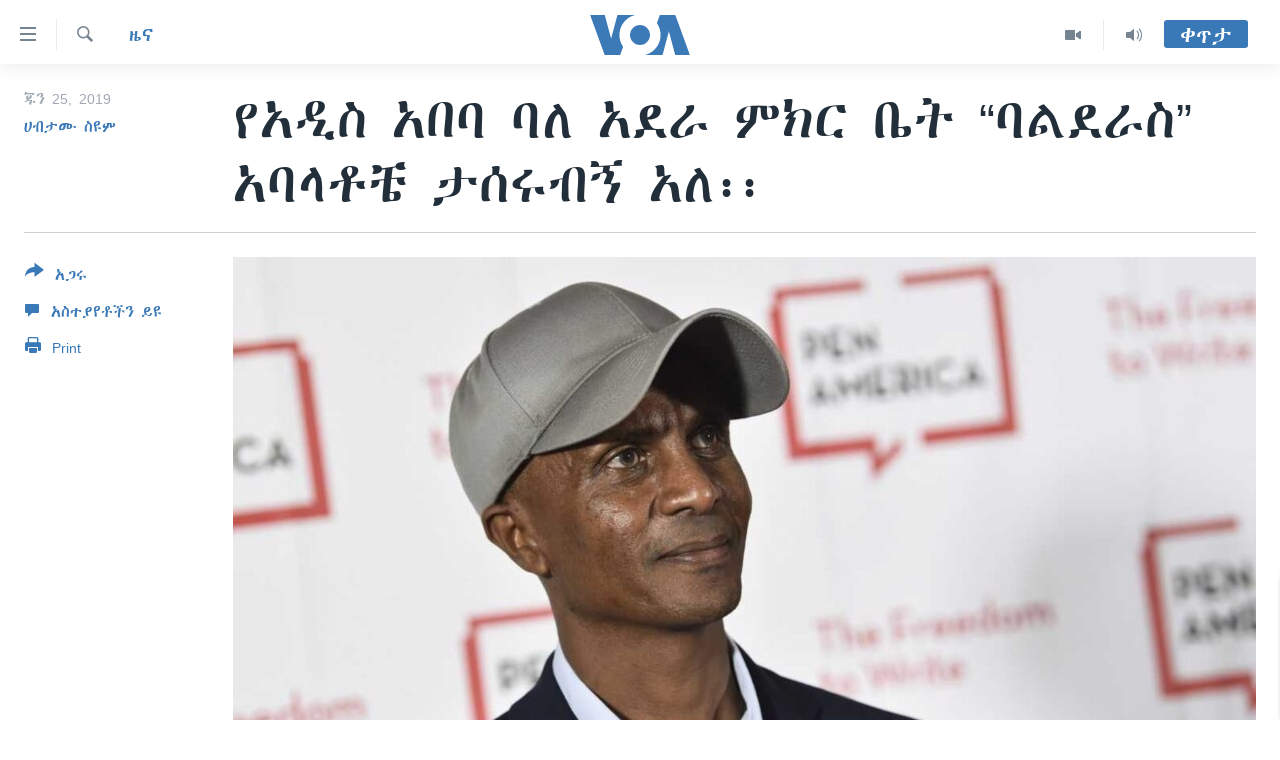

--- FILE ---
content_type: text/html; charset=utf-8
request_url: https://amharic.voanews.com/a/%E1%8B%A8%E1%8A%A0%E1%8B%B2%E1%88%B5-%E1%8A%A0%E1%89%A0%E1%89%A3-%E1%89%A3%E1%88%88-%E1%8A%A0%E1%8B%B0%E1%88%AB-%E1%88%9D%E1%8A%AD%E1%88%AD-%E1%89%A4%E1%89%B5-%E1%89%A3%E1%88%8D%E1%8B%B0%E1%88%AB%E1%88%B5-%E1%8A%A0%E1%89%A3%E1%88%8B%E1%89%B6%E1%89%BC-%E1%89%B3%E1%88%B0%E1%88%A9%E1%89%A5%E1%8A%9D-%E1%8A%A0%E1%88%88-/4973487.html
body_size: 12029
content:

<!DOCTYPE html>
<html lang="am" dir="ltr" class="no-js">
<head>
<link href="/Content/responsive/VOA/am-ET/VOA-am-ET.css?&amp;av=0.0.0.0&amp;cb=306" rel="stylesheet"/>
<script src="https://tags.voanews.com/voa-pangea/prod/utag.sync.js"></script> <script type='text/javascript' src='https://www.youtube.com/iframe_api' async></script>
<script type="text/javascript">
//a general 'js' detection, must be on top level in <head>, due to CSS performance
document.documentElement.className = "js";
var cacheBuster = "306";
var appBaseUrl = "/";
var imgEnhancerBreakpoints = [0, 144, 256, 408, 650, 1023, 1597];
var isLoggingEnabled = false;
var isPreviewPage = false;
var isLivePreviewPage = false;
if (!isPreviewPage) {
window.RFE = window.RFE || {};
window.RFE.cacheEnabledByParam = window.location.href.indexOf('nocache=1') === -1;
const url = new URL(window.location.href);
const params = new URLSearchParams(url.search);
// Remove the 'nocache' parameter
params.delete('nocache');
// Update the URL without the 'nocache' parameter
url.search = params.toString();
window.history.replaceState(null, '', url.toString());
} else {
window.addEventListener('load', function() {
const links = window.document.links;
for (let i = 0; i < links.length; i++) {
links[i].href = '#';
links[i].target = '_self';
}
})
}
var pwaEnabled = false;
var swCacheDisabled;
</script>
<meta charset="utf-8" />
<title>የአዲስ አበባ ባለ አደራ ምክር ቤት “ባልደራስ” አባላቶቼ ታሰሩብኝ አለ፡፡</title>
<meta name="description" content="የአዲስ አበባ ባለዳራ ምክር ቤት (ባልደራስ) አባላቶቼ ለእስር ታደርገውብኛል ሲል ለአሜሪካን ድምጽ ራዲዮ ተናግሯል፡፡
የምክር ቤቱ ሰብሳቢ ጋዜጠኛ እስክንድር ነጋ እንደተናገረው ፣እሁድ ዕለት በባህርዳር ከተማ ሊደረግ የነበረው ህዝባዊ ስብሰባ መሰረዙን ተከትሎ በቀጣይ ቀናት ወደ አዲስ አበባ ከተመለሱት አመሮች መካከል የተወሰኑት በፖሊስ ቁጥጥር ስር ውለዋል፡፡
የአዲስ አበባ ባለ አደራ ምክር ቤት “ባልደራስ” አባላቶቼ ታሰሩብኝ አለ፡፡" />
<meta name="keywords" content="ዜና, የራዲዮ መፅሔት, ኢትዮጵያ/ኤርትራ, ጋቢና ቪኦኤ, Ethiopia, Eskinder Nega" />
<meta name="viewport" content="width=device-width, initial-scale=1.0" />
<meta http-equiv="X-UA-Compatible" content="IE=edge" />
<meta name="robots" content="max-image-preview:large"><meta property="fb:pages" content="113333248697895" />
<meta name="msvalidate.01" content="3286EE554B6F672A6F2E608C02343C0E" />
<link href="https://amharic.voanews.com/a/የአዲስ-አበባ-ባለ-አደራ-ምክር-ቤት-ባልደራስ-አባላቶቼ-ታሰሩብኝ-አለ-/4973487.html" rel="canonical" />
<meta name="apple-mobile-web-app-title" content="VOA" />
<meta name="apple-mobile-web-app-status-bar-style" content="black" />
<meta name="apple-itunes-app" content="app-id=632618796, app-argument=//4973487.ltr" />
<meta content="የአዲስ አበባ ባለ አደራ ምክር ቤት “ባልደራስ” አባላቶቼ ታሰሩብኝ አለ፡፡" property="og:title" />
<meta content="የአዲስ አበባ ባለዳራ ምክር ቤት (ባልደራስ) አባላቶቼ ለእስር ታደርገውብኛል ሲል ለአሜሪካን ድምጽ ራዲዮ ተናግሯል፡፡
የምክር ቤቱ ሰብሳቢ ጋዜጠኛ እስክንድር ነጋ እንደተናገረው ፣እሁድ ዕለት በባህርዳር ከተማ ሊደረግ የነበረው ህዝባዊ ስብሰባ መሰረዙን ተከትሎ በቀጣይ ቀናት ወደ አዲስ አበባ ከተመለሱት አመሮች መካከል የተወሰኑት በፖሊስ ቁጥጥር ስር ውለዋል፡፡
የአዲስ አበባ ባለ አደራ ምክር ቤት “ባልደራስ” አባላቶቼ ታሰሩብኝ አለ፡፡" property="og:description" />
<meta content="article" property="og:type" />
<meta content="https://amharic.voanews.com/a/የአዲስ-አበባ-ባለ-አደራ-ምክር-ቤት-ባልደራስ-አባላቶቼ-ታሰሩብኝ-አለ-/4973487.html" property="og:url" />
<meta content="ቪኦኤ" property="og:site_name" />
<meta content="https://www.facebook.com/voaamharic" property="article:publisher" />
<meta content="https://gdb.voanews.com/4144d168-1455-4d52-b4be-4e4e8b117856_w1200_h630.jpg" property="og:image" />
<meta content="1200" property="og:image:width" />
<meta content="630" property="og:image:height" />
<meta content="585319328343340" property="fb:app_id" />
<meta content="ሀብታሙ ስዩም" name="Author" />
<meta content="summary_large_image" name="twitter:card" />
<meta content="@VOAAmharic" name="twitter:site" />
<meta content="https://gdb.voanews.com/4144d168-1455-4d52-b4be-4e4e8b117856_w1200_h630.jpg" name="twitter:image" />
<meta content="የአዲስ አበባ ባለ አደራ ምክር ቤት “ባልደራስ” አባላቶቼ ታሰሩብኝ አለ፡፡" name="twitter:title" />
<meta content="የአዲስ አበባ ባለዳራ ምክር ቤት (ባልደራስ) አባላቶቼ ለእስር ታደርገውብኛል ሲል ለአሜሪካን ድምጽ ራዲዮ ተናግሯል፡፡
የምክር ቤቱ ሰብሳቢ ጋዜጠኛ እስክንድር ነጋ እንደተናገረው ፣እሁድ ዕለት በባህርዳር ከተማ ሊደረግ የነበረው ህዝባዊ ስብሰባ መሰረዙን ተከትሎ በቀጣይ ቀናት ወደ አዲስ አበባ ከተመለሱት አመሮች መካከል የተወሰኑት በፖሊስ ቁጥጥር ስር ውለዋል፡፡
የአዲስ አበባ ባለ አደራ ምክር ቤት “ባልደራስ” አባላቶቼ ታሰሩብኝ አለ፡፡" name="twitter:description" />
<link rel="amphtml" href="https://amharic.voanews.com/amp/የአዲስ-አበባ-ባለ-አደራ-ምክር-ቤት-ባልደራስ-አባላቶቼ-ታሰሩብኝ-አለ-/4973487.html" />
<script type="application/ld+json">{"articleSection":"ዜና","isAccessibleForFree":true,"headline":"የአዲስ አበባ ባለ አደራ ምክር ቤት “ባልደራስ” አባላቶቼ ታሰሩብኝ አለ፡፡","inLanguage":"am-ET","keywords":"ዜና, የራዲዮ መፅሔት, ኢትዮጵያ/ኤርትራ, ጋቢና ቪኦኤ, Ethiopia, Eskinder Nega","author":{"@type":"Person","url":"https://amharic.voanews.com/author/ሀብታሙ-ስዩም/_opym","description":"","image":{"@type":"ImageObject"},"name":"ሀብታሙ ስዩም"},"datePublished":"2019-06-25 19:23:27Z","dateModified":"2019-06-25 19:29:27Z","publisher":{"logo":{"width":512,"height":220,"@type":"ImageObject","url":"https://amharic.voanews.com/Content/responsive/VOA/am-ET/img/logo.png"},"@type":"NewsMediaOrganization","url":"https://amharic.voanews.com","sameAs":["https://facebook.com/voaamharic","https://www.youtube.com/voaamharic","https://www.instagram.com/voaamharic","https://twitter.com/voaamharic"],"name":"የአሜሪካ ድምፅ","alternateName":""},"@context":"https://schema.org","@type":"NewsArticle","mainEntityOfPage":"https://amharic.voanews.com/a/የአዲስ-አበባ-ባለ-አደራ-ምክር-ቤት-ባልደራስ-አባላቶቼ-ታሰሩብኝ-አለ-/4973487.html","url":"https://amharic.voanews.com/a/የአዲስ-አበባ-ባለ-አደራ-ምክር-ቤት-ባልደራስ-አባላቶቼ-ታሰሩብኝ-አለ-/4973487.html","description":"የአዲስ አበባ ባለዳራ ምክር ቤት (ባልደራስ) አባላቶቼ ለእስር ታደርገውብኛል ሲል ለአሜሪካን ድምጽ ራዲዮ ተናግሯል፡፡\r\n የምክር ቤቱ ሰብሳቢ ጋዜጠኛ እስክንድር ነጋ እንደተናገረው ፣እሁድ ዕለት በባህርዳር ከተማ ሊደረግ የነበረው ህዝባዊ ስብሰባ መሰረዙን ተከትሎ በቀጣይ ቀናት ወደ አዲስ አበባ ከተመለሱት አመሮች መካከል የተወሰኑት በፖሊስ ቁጥጥር ስር ውለዋል፡፡\r\n የአዲስ አበባ ባለ አደራ ምክር ቤት “ባልደራስ” አባላቶቼ ታሰሩብኝ አለ፡፡","image":{"width":1080,"height":608,"@type":"ImageObject","url":"https://gdb.voanews.com/4144d168-1455-4d52-b4be-4e4e8b117856_w1080_h608.jpg"},"name":"የአዲስ አበባ ባለ አደራ ምክር ቤት “ባልደራስ” አባላቶቼ ታሰሩብኝ አለ፡፡"}</script>
<script src="/Scripts/responsive/infographics.b?v=dVbZ-Cza7s4UoO3BqYSZdbxQZVF4BOLP5EfYDs4kqEo1&amp;av=0.0.0.0&amp;cb=306"></script>
<script src="/Scripts/responsive/loader.b?v=Q26XNwrL6vJYKjqFQRDnx01Lk2pi1mRsuLEaVKMsvpA1&amp;av=0.0.0.0&amp;cb=306"></script>
<link rel="icon" type="image/svg+xml" href="/Content/responsive/VOA/img/webApp/favicon.svg" />
<link rel="alternate icon" href="/Content/responsive/VOA/img/webApp/favicon.ico" />
<link rel="apple-touch-icon" sizes="152x152" href="/Content/responsive/VOA/img/webApp/ico-152x152.png" />
<link rel="apple-touch-icon" sizes="144x144" href="/Content/responsive/VOA/img/webApp/ico-144x144.png" />
<link rel="apple-touch-icon" sizes="114x114" href="/Content/responsive/VOA/img/webApp/ico-114x114.png" />
<link rel="apple-touch-icon" sizes="72x72" href="/Content/responsive/VOA/img/webApp/ico-72x72.png" />
<link rel="apple-touch-icon-precomposed" href="/Content/responsive/VOA/img/webApp/ico-57x57.png" />
<link rel="icon" sizes="192x192" href="/Content/responsive/VOA/img/webApp/ico-192x192.png" />
<link rel="icon" sizes="128x128" href="/Content/responsive/VOA/img/webApp/ico-128x128.png" />
<meta name="msapplication-TileColor" content="#ffffff" />
<meta name="msapplication-TileImage" content="/Content/responsive/VOA/img/webApp/ico-144x144.png" />
<link rel="alternate" type="application/rss+xml" title="VOA - Top Stories [RSS]" href="/api/" />
<link rel="sitemap" type="application/rss+xml" href="/sitemap.xml" />
</head>
<body class=" nav-no-loaded cc_theme pg-article print-lay-article js-category-to-nav nojs-images ">
<script type="text/javascript" >
var analyticsData = {url:"https://amharic.voanews.com/a/%e1%8b%a8%e1%8a%a0%e1%8b%b2%e1%88%b5-%e1%8a%a0%e1%89%a0%e1%89%a3-%e1%89%a3%e1%88%88-%e1%8a%a0%e1%8b%b0%e1%88%ab-%e1%88%9d%e1%8a%ad%e1%88%ad-%e1%89%a4%e1%89%b5-%e1%89%a3%e1%88%8d%e1%8b%b0%e1%88%ab%e1%88%b5-%e1%8a%a0%e1%89%a3%e1%88%8b%e1%89%b6%e1%89%bc-%e1%89%b3%e1%88%b0%e1%88%a9%e1%89%a5%e1%8a%9d-%e1%8a%a0%e1%88%88-/4973487.html",property_id:"450",article_uid:"4973487",page_title:"የአዲስ አበባ ባለ አደራ ምክር ቤት “ባልደራስ” አባላቶቼ ታሰሩብኝ አለ፡፡",page_type:"article",content_type:"article",subcontent_type:"article",last_modified:"2019-06-25 19:29:27Z",pub_datetime:"2019-06-25 19:23:27Z",pub_year:"2019",pub_month:"06",pub_day:"25",pub_hour:"19",pub_weekday:"Tuesday",section:"ዜና",english_section:"news",byline:"ሀብታሙ ስዩም",categories:"news,radio-magazine,ethiopia-eritrea,gabina-voa-tv",tags:"ethiopia;eskinder nega",domain:"amharic.voanews.com",language:"Amharic",language_service:"VOA Horn of Africa",platform:"web",copied:"no",copied_article:"",copied_title:"",runs_js:"Yes",cms_release:"8.44.0.0.306",enviro_type:"prod",slug:"የአዲስ-አበባ-ባለ-አደራ-ምክር-ቤት-ባልደራስ-አባላቶቼ-ታሰሩብኝ-አለ-",entity:"VOA",short_language_service:"AM",platform_short:"W",page_name:"የአዲስ አበባ ባለ አደራ ምክር ቤት “ባልደራስ” አባላቶቼ ታሰሩብኝ አለ፡፡"};
</script>
<noscript><iframe src="https://www.googletagmanager.com/ns.html?id=GTM-N8MP7P" height="0" width="0" style="display:none;visibility:hidden"></iframe></noscript><script type="text/javascript" data-cookiecategory="analytics">
var gtmEventObject = Object.assign({}, analyticsData, {event: 'page_meta_ready'});window.dataLayer = window.dataLayer || [];window.dataLayer.push(gtmEventObject);
if (top.location === self.location) { //if not inside of an IFrame
var renderGtm = "true";
if (renderGtm === "true") {
(function(w,d,s,l,i){w[l]=w[l]||[];w[l].push({'gtm.start':new Date().getTime(),event:'gtm.js'});var f=d.getElementsByTagName(s)[0],j=d.createElement(s),dl=l!='dataLayer'?'&l='+l:'';j.async=true;j.src='//www.googletagmanager.com/gtm.js?id='+i+dl;f.parentNode.insertBefore(j,f);})(window,document,'script','dataLayer','GTM-N8MP7P');
}
}
</script>
<!--Analytics tag js version start-->
<script type="text/javascript" data-cookiecategory="analytics">
var utag_data = Object.assign({}, analyticsData, {});
if(typeof(TealiumTagFrom)==='function' && typeof(TealiumTagSearchKeyword)==='function') {
var utag_from=TealiumTagFrom();var utag_searchKeyword=TealiumTagSearchKeyword();
if(utag_searchKeyword!=null && utag_searchKeyword!=='' && utag_data["search_keyword"]==null) utag_data["search_keyword"]=utag_searchKeyword;if(utag_from!=null && utag_from!=='') utag_data["from"]=TealiumTagFrom();}
if(window.top!== window.self&&utag_data.page_type==="snippet"){utag_data.page_type = 'iframe';}
try{if(window.top!==window.self&&window.self.location.hostname===window.top.location.hostname){utag_data.platform = 'self-embed';utag_data.platform_short = 'se';}}catch(e){if(window.top!==window.self&&window.self.location.search.includes("platformType=self-embed")){utag_data.platform = 'cross-promo';utag_data.platform_short = 'cp';}}
(function(a,b,c,d){ a="https://tags.voanews.com/voa-pangea/prod/utag.js"; b=document;c="script";d=b.createElement(c);d.src=a;d.type="text/java"+c;d.async=true; a=b.getElementsByTagName(c)[0];a.parentNode.insertBefore(d,a); })();
</script>
<!--Analytics tag js version end-->
<!-- Analytics tag management NoScript -->
<noscript>
<img style="position: absolute; border: none;" src="https://ssc.voanews.com/b/ss/bbgprod,bbgentityvoa/1/G.4--NS/502425298?pageName=voa%3aam%3aw%3aarticle%3a%e1%8b%a8%e1%8a%a0%e1%8b%b2%e1%88%b5%20%e1%8a%a0%e1%89%a0%e1%89%a3%20%e1%89%a3%e1%88%88%20%e1%8a%a0%e1%8b%b0%e1%88%ab%20%e1%88%9d%e1%8a%ad%e1%88%ad%20%e1%89%a4%e1%89%b5%20%e2%80%9c%e1%89%a3%e1%88%8d%e1%8b%b0%e1%88%ab%e1%88%b5%e2%80%9d%20%e1%8a%a0%e1%89%a3%e1%88%8b%e1%89%b6%e1%89%bc%20%e1%89%b3%e1%88%b0%e1%88%a9%e1%89%a5%e1%8a%9d%20%e1%8a%a0%e1%88%88%e1%8d%a1%e1%8d%a1&amp;c6=%e1%8b%a8%e1%8a%a0%e1%8b%b2%e1%88%b5%20%e1%8a%a0%e1%89%a0%e1%89%a3%20%e1%89%a3%e1%88%88%20%e1%8a%a0%e1%8b%b0%e1%88%ab%20%e1%88%9d%e1%8a%ad%e1%88%ad%20%e1%89%a4%e1%89%b5%20%e2%80%9c%e1%89%a3%e1%88%8d%e1%8b%b0%e1%88%ab%e1%88%b5%e2%80%9d%20%e1%8a%a0%e1%89%a3%e1%88%8b%e1%89%b6%e1%89%bc%20%e1%89%b3%e1%88%b0%e1%88%a9%e1%89%a5%e1%8a%9d%20%e1%8a%a0%e1%88%88%e1%8d%a1%e1%8d%a1&amp;v36=8.44.0.0.306&amp;v6=D=c6&amp;g=https%3a%2f%2famharic.voanews.com%2fa%2f%25e1%258b%25a8%25e1%258a%25a0%25e1%258b%25b2%25e1%2588%25b5-%25e1%258a%25a0%25e1%2589%25a0%25e1%2589%25a3-%25e1%2589%25a3%25e1%2588%2588-%25e1%258a%25a0%25e1%258b%25b0%25e1%2588%25ab-%25e1%2588%259d%25e1%258a%25ad%25e1%2588%25ad-%25e1%2589%25a4%25e1%2589%25b5-%25e1%2589%25a3%25e1%2588%258d%25e1%258b%25b0%25e1%2588%25ab%25e1%2588%25b5-%25e1%258a%25a0%25e1%2589%25a3%25e1%2588%258b%25e1%2589%25b6%25e1%2589%25bc-%25e1%2589%25b3%25e1%2588%25b0%25e1%2588%25a9%25e1%2589%25a5%25e1%258a%259d-%25e1%258a%25a0%25e1%2588%2588-%2f4973487.html&amp;c1=D=g&amp;v1=D=g&amp;events=event1,event52&amp;c16=voa%20horn%20of%20africa&amp;v16=D=c16&amp;c5=news&amp;v5=D=c5&amp;ch=%e1%8b%9c%e1%8a%93&amp;c15=amharic&amp;v15=D=c15&amp;c4=article&amp;v4=D=c4&amp;c14=4973487&amp;v14=D=c14&amp;v20=no&amp;c17=web&amp;v17=D=c17&amp;mcorgid=518abc7455e462b97f000101%40adobeorg&amp;server=amharic.voanews.com&amp;pageType=D=c4&amp;ns=bbg&amp;v29=D=server&amp;v25=voa&amp;v30=450&amp;v105=D=User-Agent " alt="analytics" width="1" height="1" /></noscript>
<!-- End of Analytics tag management NoScript -->
<!--*** Accessibility links - For ScreenReaders only ***-->
<section>
<div class="sr-only">
<h2>በቀላሉ የመሥሪያ ማገናኛዎች</h2>
<ul>
<li><a href="#content" data-disable-smooth-scroll="1"> ወደ ዋናው ይዘት እለፍ</a></li>
<li><a href="#navigation" data-disable-smooth-scroll="1">ወደ ዋናው ይዘት እለፍ</a></li>
<li><a href="#txtHeaderSearch" data-disable-smooth-scroll="1">ወደ ዋናው ይዘት እለፍ</a></li>
</ul>
</div>
</section>
<div dir="ltr">
<div id="page">
<aside>
<div class="c-lightbox overlay-modal">
<div class="c-lightbox__intro">
<h2 class="c-lightbox__intro-title"></h2>
<button class="btn btn--rounded c-lightbox__btn c-lightbox__intro-next" title="ወደሚቀጥለው">
<span class="ico ico--rounded ico-chevron-forward"></span>
<span class="sr-only">ወደሚቀጥለው</span>
</button>
</div>
<div class="c-lightbox__nav">
<button class="btn btn--rounded c-lightbox__btn c-lightbox__btn--close" title="ዝጋልኝ">
<span class="ico ico--rounded ico-close"></span>
<span class="sr-only">ዝጋልኝ</span>
</button>
<button class="btn btn--rounded c-lightbox__btn c-lightbox__btn--prev" title="ወደቀደመው">
<span class="ico ico--rounded ico-chevron-backward"></span>
<span class="sr-only">ወደቀደመው</span>
</button>
<button class="btn btn--rounded c-lightbox__btn c-lightbox__btn--next" title="ወደሚቀጥለው">
<span class="ico ico--rounded ico-chevron-forward"></span>
<span class="sr-only">ወደሚቀጥለው</span>
</button>
</div>
<div class="c-lightbox__content-wrap">
<figure class="c-lightbox__content">
<span class="c-spinner c-spinner--lightbox">
<img src="/Content/responsive/img/player-spinner.png"
alt="please wait"
title="please wait" />
</span>
<div class="c-lightbox__img">
<div class="thumb">
<img src="" alt="" />
</div>
</div>
<figcaption>
<div class="c-lightbox__info c-lightbox__info--foot">
<span class="c-lightbox__counter"></span>
<span class="caption c-lightbox__caption"></span>
</div>
</figcaption>
</figure>
</div>
<div class="hidden">
<div class="content-advisory__box content-advisory__box--lightbox">
<span class="content-advisory__box-text">This image contains sensitive content which some people may find offensive or disturbing.</span>
<button class="btn btn--transparent content-advisory__box-btn m-t-md" value="text" type="button">
<span class="btn__text">
Click to reveal
</span>
</button>
</div>
</div>
</div>
<div class="print-dialogue">
<div class="container">
<h3 class="print-dialogue__title section-head">Print Options:</h3>
<div class="print-dialogue__opts">
<ul class="print-dialogue__opt-group">
<li class="form__group form__group--checkbox">
<input class="form__check " id="checkboxImages" name="checkboxImages" type="checkbox" checked="checked" />
<label for="checkboxImages" class="form__label m-t-md">Images</label>
</li>
<li class="form__group form__group--checkbox">
<input class="form__check " id="checkboxMultimedia" name="checkboxMultimedia" type="checkbox" checked="checked" />
<label for="checkboxMultimedia" class="form__label m-t-md">Multimedia</label>
</li>
</ul>
<ul class="print-dialogue__opt-group">
<li class="form__group form__group--checkbox">
<input class="form__check " id="checkboxEmbedded" name="checkboxEmbedded" type="checkbox" checked="checked" />
<label for="checkboxEmbedded" class="form__label m-t-md">Embedded Content</label>
</li>
<li class="form__group form__group--checkbox">
<input class="form__check " id="checkboxComments" name="checkboxComments" type="checkbox" />
<label for="checkboxComments" class="form__label m-t-md">Comments</label>
</li>
</ul>
</div>
<div class="print-dialogue__buttons">
<button class="btn btn--secondary close-button" type="button" title="ይሠረዝ">
<span class="btn__text ">ይሠረዝ</span>
</button>
<button class="btn btn-cust-print m-l-sm" type="button" title="Print">
<span class="btn__text ">Print</span>
</button>
</div>
</div>
</div>
<div class="ctc-message pos-fix">
<div class="ctc-message__inner">Link has been copied to clipboard</div>
</div>
</aside>
<div class="hdr-20 hdr-20--big">
<div class="hdr-20__inner">
<div class="hdr-20__max pos-rel">
<div class="hdr-20__side hdr-20__side--primary d-flex">
<label data-for="main-menu-ctrl" data-switcher-trigger="true" data-switch-target="main-menu-ctrl" class="burger hdr-trigger pos-rel trans-trigger" data-trans-evt="click" data-trans-id="menu">
<span class="ico ico-close hdr-trigger__ico hdr-trigger__ico--close burger__ico burger__ico--close"></span>
<span class="ico ico-menu hdr-trigger__ico hdr-trigger__ico--open burger__ico burger__ico--open"></span>
</label>
<div class="menu-pnl pos-fix trans-target" data-switch-target="main-menu-ctrl" data-trans-id="menu">
<div class="menu-pnl__inner">
<nav class="main-nav menu-pnl__item menu-pnl__item--first">
<ul class="main-nav__list accordeon" data-analytics-tales="false" data-promo-name="link" data-location-name="nav,secnav">
<li class="main-nav__item accordeon__item" data-switch-target="menu-item-1432">
<label class="main-nav__item-name main-nav__item-name--label accordeon__control-label" data-switcher-trigger="true" data-for="menu-item-1432">
ዜና
<span class="ico ico-chevron-down main-nav__chev"></span>
</label>
<div class="main-nav__sub-list">
<a class="main-nav__item-name main-nav__item-name--link main-nav__item-name--sub" href="/ethiopia-eritrea-news" title="ኢትዮጵያ" data-item-name="ethiopia-eritrea" >ኢትዮጵያ</a>
<a class="main-nav__item-name main-nav__item-name--link main-nav__item-name--sub" href="/africa-news" title="አፍሪካ" data-item-name="africa" >አፍሪካ</a>
<a class="main-nav__item-name main-nav__item-name--link main-nav__item-name--sub" href="/world-news" title="ዓለምአቀፍ" data-item-name="world" >ዓለምአቀፍ</a>
<a class="main-nav__item-name main-nav__item-name--link main-nav__item-name--sub" href="/us-news" title="አሜሪካ" data-item-name="us" >አሜሪካ</a>
<a class="main-nav__item-name main-nav__item-name--link main-nav__item-name--sub" href="/middle-east" title="መካከለኛው ምሥራቅ" data-item-name="middle-east" >መካከለኛው ምሥራቅ</a>
</div>
</li>
<li class="main-nav__item">
<a class="main-nav__item-name main-nav__item-name--link" href="/healthy-living-show" title="ኑሮ በጤንነት" data-item-name="healthy-living" >ኑሮ በጤንነት</a>
</li>
<li class="main-nav__item">
<a class="main-nav__item-name main-nav__item-name--link" href="/youth-show" title="ጋቢና ቪኦኤ" data-item-name="gabina-voa" >ጋቢና ቪኦኤ</a>
</li>
<li class="main-nav__item">
<a class="main-nav__item-name main-nav__item-name--link" href="/one-hour-radio-tv-show" title="ከምሽቱ ሦስት ሰዓት የአማርኛ ዜና" data-item-name="daily-radio-show" >ከምሽቱ ሦስት ሰዓት የአማርኛ ዜና</a>
</li>
<li class="main-nav__item">
<a class="main-nav__item-name main-nav__item-name--link" href="/video-reports" title="ቪዲዮ" data-item-name="videos" >ቪዲዮ</a>
</li>
<li class="main-nav__item">
<a class="main-nav__item-name main-nav__item-name--link" href="/photo-gallery" title="የፎቶ መድብሎች" data-item-name="photos" >የፎቶ መድብሎች</a>
</li>
<li class="main-nav__item">
<a class="main-nav__item-name main-nav__item-name--link" href="https://amharic.voanews.com/z/4520" title="ክምችት" >ክምችት</a>
</li>
</ul>
</nav>
<div class="menu-pnl__item">
<a href="https://learningenglish.voanews.com/" class="menu-pnl__item-link" alt="Learning English">Learning English</a>
</div>
<div class="menu-pnl__item menu-pnl__item--social">
<h5 class="menu-pnl__sub-head">ይከተሉን</h5>
<a href="https://facebook.com/voaamharic" title="Follow us on Facebook" data-analytics-text="follow_on_facebook" class="btn btn--rounded btn--social-inverted menu-pnl__btn js-social-btn btn-facebook" target="_blank" rel="noopener">
<span class="ico ico-facebook-alt ico--rounded"></span>
</a>
<a href="https://www.youtube.com/voaamharic" title="Follow us on Youtube" data-analytics-text="follow_on_youtube" class="btn btn--rounded btn--social-inverted menu-pnl__btn js-social-btn btn-youtube" target="_blank" rel="noopener">
<span class="ico ico-youtube ico--rounded"></span>
</a>
<a href="https://www.instagram.com/voaamharic" title="Follow us on Instagram" data-analytics-text="follow_on_instagram" class="btn btn--rounded btn--social-inverted menu-pnl__btn js-social-btn btn-instagram" target="_blank" rel="noopener">
<span class="ico ico-instagram ico--rounded"></span>
</a>
<a href="https://twitter.com/voaamharic" title="Follow us on Twitter" data-analytics-text="follow_on_twitter" class="btn btn--rounded btn--social-inverted menu-pnl__btn js-social-btn btn-twitter" target="_blank" rel="noopener">
<span class="ico ico-twitter ico--rounded"></span>
</a>
</div>
<div class="menu-pnl__item">
<a href="/navigation/allsites" class="menu-pnl__item-link">
<span class="ico ico-languages "></span>
ቋንቋዎች
</a>
</div>
</div>
</div>
<label data-for="top-search-ctrl" data-switcher-trigger="true" data-switch-target="top-search-ctrl" class="top-srch-trigger hdr-trigger">
<span class="ico ico-close hdr-trigger__ico hdr-trigger__ico--close top-srch-trigger__ico top-srch-trigger__ico--close"></span>
<span class="ico ico-search hdr-trigger__ico hdr-trigger__ico--open top-srch-trigger__ico top-srch-trigger__ico--open"></span>
</label>
<div class="srch-top srch-top--in-header" data-switch-target="top-search-ctrl">
<div class="container">
<form action="/s" class="srch-top__form srch-top__form--in-header" id="form-topSearchHeader" method="get" role="search"><label for="txtHeaderSearch" class="sr-only">ፈልግ</label>
<input type="text" id="txtHeaderSearch" name="k" placeholder="Search" accesskey="s" value="" class="srch-top__input analyticstag-event" onkeydown="if (event.keyCode === 13) { FireAnalyticsTagEventOnSearch('search', $dom.get('#txtHeaderSearch')[0].value) }" />
<button title="ፈልግ" type="submit" class="btn btn--top-srch analyticstag-event" onclick="FireAnalyticsTagEventOnSearch('search', $dom.get('#txtHeaderSearch')[0].value) ">
<span class="ico ico-search"></span>
</button></form>
</div>
</div>
<a href="/" class="main-logo-link">
<img src="/Content/responsive/VOA/am-ET/img/logo-compact.svg" class="main-logo main-logo--comp" alt="site logo">
<img src="/Content/responsive/VOA/am-ET/img/logo.svg" class="main-logo main-logo--big" alt="site logo">
</a>
</div>
<div class="hdr-20__side hdr-20__side--secondary d-flex">
<a href="/z/3303" title="Audio" class="hdr-20__secondary-item" data-item-name="audio">
<span class="ico ico-audio hdr-20__secondary-icon"></span>
</a>
<a href="/z/6808" title="Video" class="hdr-20__secondary-item" data-item-name="video">
<span class="ico ico-video hdr-20__secondary-icon"></span>
</a>
<a href="/s" title="ፈልግ" class="hdr-20__secondary-item hdr-20__secondary-item--search" data-item-name="search">
<span class="ico ico-search hdr-20__secondary-icon hdr-20__secondary-icon--search"></span>
</a>
<div class="hdr-20__secondary-item live-b-drop">
<div class="live-b-drop__off">
<a href="/live/" class="live-b-drop__link" title="ቀጥታ" data-item-name="live">
<span class="badge badge--live-btn badge--live-btn-off">
ቀጥታ
</span>
</a>
</div>
<div class="live-b-drop__on hidden">
<label data-for="live-ctrl" data-switcher-trigger="true" data-switch-target="live-ctrl" class="live-b-drop__label pos-rel">
<span class="badge badge--live badge--live-btn">
ቀጥታ
</span>
<span class="ico ico-close live-b-drop__label-ico live-b-drop__label-ico--close"></span>
</label>
<div class="live-b-drop__panel" id="targetLivePanelDiv" data-switch-target="live-ctrl"></div>
</div>
</div>
<div class="srch-bottom">
<form action="/s" class="srch-bottom__form d-flex" id="form-bottomSearch" method="get" role="search"><label for="txtSearch" class="sr-only">ፈልግ</label>
<input type="search" id="txtSearch" name="k" placeholder="Search" accesskey="s" value="" class="srch-bottom__input analyticstag-event" onkeydown="if (event.keyCode === 13) { FireAnalyticsTagEventOnSearch('search', $dom.get('#txtSearch')[0].value) }" />
<button title="ፈልግ" type="submit" class="btn btn--bottom-srch analyticstag-event" onclick="FireAnalyticsTagEventOnSearch('search', $dom.get('#txtSearch')[0].value) ">
<span class="ico ico-search"></span>
</button></form>
</div>
</div>
<img src="/Content/responsive/VOA/am-ET/img/logo-print.gif" class="logo-print" alt="site logo">
<img src="/Content/responsive/VOA/am-ET/img/logo-print_color.png" class="logo-print logo-print--color" alt="site logo">
</div>
</div>
</div>
<script>
if (document.body.className.indexOf('pg-home') > -1) {
var nav2In = document.querySelector('.hdr-20__inner');
var nav2Sec = document.querySelector('.hdr-20__side--secondary');
var secStyle = window.getComputedStyle(nav2Sec);
if (nav2In && window.pageYOffset < 150 && secStyle['position'] !== 'fixed') {
nav2In.classList.add('hdr-20__inner--big')
}
}
</script>
<div class="c-hlights c-hlights--breaking c-hlights--no-item" data-hlight-display="mobile,desktop">
<div class="c-hlights__wrap container p-0">
<div class="c-hlights__nav">
<a role="button" href="#" title="ወደቀደመው">
<span class="ico ico-chevron-backward m-0"></span>
<span class="sr-only">ወደቀደመው</span>
</a>
<a role="button" href="#" title="ወደሚቀጥለው">
<span class="ico ico-chevron-forward m-0"></span>
<span class="sr-only">ወደሚቀጥለው</span>
</a>
</div>
<span class="c-hlights__label">
<span class="">Breaking News</span>
<span class="switcher-trigger">
<label data-for="more-less-1" data-switcher-trigger="true" class="switcher-trigger__label switcher-trigger__label--more p-b-0" title="ተጨማሪ አሣየኝ">
<span class="ico ico-chevron-down"></span>
</label>
<label data-for="more-less-1" data-switcher-trigger="true" class="switcher-trigger__label switcher-trigger__label--less p-b-0" title="Show less">
<span class="ico ico-chevron-up"></span>
</label>
</span>
</span>
<ul class="c-hlights__items switcher-target" data-switch-target="more-less-1">
</ul>
</div>
</div> <div id="content">
<main class="container">
<div class="hdr-container">
<div class="row">
<div class="col-category col-xs-12 col-md-2 pull-left"> <div class="category js-category">
<a class="" href="/z/3167">ዜና</a> </div>
</div><div class="col-title col-xs-12 col-md-10 pull-right"> <h1 class="title pg-title">
የአዲስ አበባ ባለ አደራ ምክር ቤት “ባልደራስ” አባላቶቼ ታሰሩብኝ አለ፡፡
</h1>
</div><div class="col-publishing-details col-xs-12 col-sm-12 col-md-2 pull-left"> <div class="publishing-details ">
<div class="published">
<span class="date" >
<time pubdate="pubdate" datetime="2019-06-25T22:23:27+03:00">
ጁን 25, 2019
</time>
</span>
</div>
<div class="links">
<ul class="links__list links__list--column">
<li class="links__item">
<a class="links__item-link" href="/author/ሀብታሙ-ስዩም/_opym" title="ሀብታሙ ስዩም">ሀብታሙ ስዩም</a>
</li>
</ul>
</div>
</div>
</div><div class="col-lg-12 separator"> <div class="separator">
<hr class="title-line" />
</div>
</div><div class="col-multimedia col-xs-12 col-md-10 pull-right"> <div class="cover-media">
<figure class="media-image js-media-expand">
<div class="img-wrap">
<div class="thumb thumb16_9">
<img src="https://gdb.voanews.com/4144d168-1455-4d52-b4be-4e4e8b117856_w250_r1_s.jpg" alt="ጋዜጠኛ እና የመብት ተሟጋች እስክንድር ነጋ " />
</div>
</div>
<figcaption>
<span class="caption">ጋዜጠኛ እና የመብት ተሟጋች እስክንድር ነጋ </span>
</figcaption>
</figure>
</div>
</div><div class="col-xs-12 col-md-2 pull-left article-share pos-rel"> <div class="share--box">
<div class="sticky-share-container" style="display:none">
<div class="container">
<a href="https://amharic.voanews.com" id="logo-sticky-share">&nbsp;</a>
<div class="pg-title pg-title--sticky-share">
የአዲስ አበባ ባለ አደራ ምክር ቤት “ባልደራስ” አባላቶቼ ታሰሩብኝ አለ፡፡
</div>
<div class="sticked-nav-actions">
<!--This part is for sticky navigation display-->
<p class="buttons link-content-sharing p-0 ">
<button class="btn btn--link btn-content-sharing p-t-0 " id="btnContentSharing" value="text" role="Button" type="" title="ተጨማሪ የማጋሪያ አማራጮች እየቀየሩ ያገኛሉ">
<span class="ico ico-share ico--l"></span>
<span class="btn__text ">
አጋሩ
</span>
</button>
</p>
<aside class="content-sharing js-content-sharing js-content-sharing--apply-sticky content-sharing--sticky"
role="complementary"
data-share-url="https://amharic.voanews.com/a/%e1%8b%a8%e1%8a%a0%e1%8b%b2%e1%88%b5-%e1%8a%a0%e1%89%a0%e1%89%a3-%e1%89%a3%e1%88%88-%e1%8a%a0%e1%8b%b0%e1%88%ab-%e1%88%9d%e1%8a%ad%e1%88%ad-%e1%89%a4%e1%89%b5-%e1%89%a3%e1%88%8d%e1%8b%b0%e1%88%ab%e1%88%b5-%e1%8a%a0%e1%89%a3%e1%88%8b%e1%89%b6%e1%89%bc-%e1%89%b3%e1%88%b0%e1%88%a9%e1%89%a5%e1%8a%9d-%e1%8a%a0%e1%88%88-/4973487.html" data-share-title="የአዲስ አበባ ባለ አደራ ምክር ቤት “ባልደራስ” አባላቶቼ ታሰሩብኝ አለ፡፡" data-share-text="">
<div class="content-sharing__popover">
<h6 class="content-sharing__title">አጋሩ</h6>
<button href="#close" id="btnCloseSharing" class="btn btn--text-like content-sharing__close-btn">
<span class="ico ico-close ico--l"></span>
</button>
<ul class="content-sharing__list">
<li class="content-sharing__item">
<div class="ctc ">
<input type="text" class="ctc__input" readonly="readonly">
<a href="" js-href="https://amharic.voanews.com/a/%e1%8b%a8%e1%8a%a0%e1%8b%b2%e1%88%b5-%e1%8a%a0%e1%89%a0%e1%89%a3-%e1%89%a3%e1%88%88-%e1%8a%a0%e1%8b%b0%e1%88%ab-%e1%88%9d%e1%8a%ad%e1%88%ad-%e1%89%a4%e1%89%b5-%e1%89%a3%e1%88%8d%e1%8b%b0%e1%88%ab%e1%88%b5-%e1%8a%a0%e1%89%a3%e1%88%8b%e1%89%b6%e1%89%bc-%e1%89%b3%e1%88%b0%e1%88%a9%e1%89%a5%e1%8a%9d-%e1%8a%a0%e1%88%88-/4973487.html" class="content-sharing__link ctc__button">
<span class="ico ico-copy-link ico--rounded ico--s"></span>
<span class="content-sharing__link-text">Copy link</span>
</a>
</div>
</li>
<li class="content-sharing__item">
<a href="https://facebook.com/sharer.php?u=https%3a%2f%2famharic.voanews.com%2fa%2f%25e1%258b%25a8%25e1%258a%25a0%25e1%258b%25b2%25e1%2588%25b5-%25e1%258a%25a0%25e1%2589%25a0%25e1%2589%25a3-%25e1%2589%25a3%25e1%2588%2588-%25e1%258a%25a0%25e1%258b%25b0%25e1%2588%25ab-%25e1%2588%259d%25e1%258a%25ad%25e1%2588%25ad-%25e1%2589%25a4%25e1%2589%25b5-%25e1%2589%25a3%25e1%2588%258d%25e1%258b%25b0%25e1%2588%25ab%25e1%2588%25b5-%25e1%258a%25a0%25e1%2589%25a3%25e1%2588%258b%25e1%2589%25b6%25e1%2589%25bc-%25e1%2589%25b3%25e1%2588%25b0%25e1%2588%25a9%25e1%2589%25a5%25e1%258a%259d-%25e1%258a%25a0%25e1%2588%2588-%2f4973487.html"
data-analytics-text="share_on_facebook"
title="Facebook" target="_blank"
class="content-sharing__link js-social-btn">
<span class="ico ico-facebook ico--rounded ico--s"></span>
<span class="content-sharing__link-text">Facebook</span>
</a>
</li>
<li class="content-sharing__item">
<a href="https://twitter.com/share?url=https%3a%2f%2famharic.voanews.com%2fa%2f%25e1%258b%25a8%25e1%258a%25a0%25e1%258b%25b2%25e1%2588%25b5-%25e1%258a%25a0%25e1%2589%25a0%25e1%2589%25a3-%25e1%2589%25a3%25e1%2588%2588-%25e1%258a%25a0%25e1%258b%25b0%25e1%2588%25ab-%25e1%2588%259d%25e1%258a%25ad%25e1%2588%25ad-%25e1%2589%25a4%25e1%2589%25b5-%25e1%2589%25a3%25e1%2588%258d%25e1%258b%25b0%25e1%2588%25ab%25e1%2588%25b5-%25e1%258a%25a0%25e1%2589%25a3%25e1%2588%258b%25e1%2589%25b6%25e1%2589%25bc-%25e1%2589%25b3%25e1%2588%25b0%25e1%2588%25a9%25e1%2589%25a5%25e1%258a%259d-%25e1%258a%25a0%25e1%2588%2588-%2f4973487.html&amp;text=%e1%8b%a8%e1%8a%a0%e1%8b%b2%e1%88%b5+%e1%8a%a0%e1%89%a0%e1%89%a3+%e1%89%a3%e1%88%88+%e1%8a%a0%e1%8b%b0%e1%88%ab+%e1%88%9d%e1%8a%ad%e1%88%ad+%e1%89%a4%e1%89%b5+%e2%80%9c%e1%89%a3%e1%88%8d%e1%8b%b0%e1%88%ab%e1%88%b5%e2%80%9d+%e1%8a%a0%e1%89%a3%e1%88%8b%e1%89%b6%e1%89%bc+%e1%89%b3%e1%88%b0%e1%88%a9%e1%89%a5%e1%8a%9d+%e1%8a%a0%e1%88%88%e1%8d%a1%e1%8d%a1"
data-analytics-text="share_on_twitter"
title="Twitter" target="_blank"
class="content-sharing__link js-social-btn">
<span class="ico ico-twitter ico--rounded ico--s"></span>
<span class="content-sharing__link-text">Twitter</span>
</a>
</li>
<li class="content-sharing__item visible-xs-inline-block visible-sm-inline-block">
<a href="whatsapp://send?text=https%3a%2f%2famharic.voanews.com%2fa%2f%25e1%258b%25a8%25e1%258a%25a0%25e1%258b%25b2%25e1%2588%25b5-%25e1%258a%25a0%25e1%2589%25a0%25e1%2589%25a3-%25e1%2589%25a3%25e1%2588%2588-%25e1%258a%25a0%25e1%258b%25b0%25e1%2588%25ab-%25e1%2588%259d%25e1%258a%25ad%25e1%2588%25ad-%25e1%2589%25a4%25e1%2589%25b5-%25e1%2589%25a3%25e1%2588%258d%25e1%258b%25b0%25e1%2588%25ab%25e1%2588%25b5-%25e1%258a%25a0%25e1%2589%25a3%25e1%2588%258b%25e1%2589%25b6%25e1%2589%25bc-%25e1%2589%25b3%25e1%2588%25b0%25e1%2588%25a9%25e1%2589%25a5%25e1%258a%259d-%25e1%258a%25a0%25e1%2588%2588-%2f4973487.html"
data-analytics-text="share_on_whatsapp"
title="WhatsApp" target="_blank"
class="content-sharing__link js-social-btn">
<span class="ico ico-whatsapp ico--rounded ico--s"></span>
<span class="content-sharing__link-text">WhatsApp</span>
</a>
</li>
<li class="content-sharing__item">
<a href="mailto:?body=https%3a%2f%2famharic.voanews.com%2fa%2f%25e1%258b%25a8%25e1%258a%25a0%25e1%258b%25b2%25e1%2588%25b5-%25e1%258a%25a0%25e1%2589%25a0%25e1%2589%25a3-%25e1%2589%25a3%25e1%2588%2588-%25e1%258a%25a0%25e1%258b%25b0%25e1%2588%25ab-%25e1%2588%259d%25e1%258a%25ad%25e1%2588%25ad-%25e1%2589%25a4%25e1%2589%25b5-%25e1%2589%25a3%25e1%2588%258d%25e1%258b%25b0%25e1%2588%25ab%25e1%2588%25b5-%25e1%258a%25a0%25e1%2589%25a3%25e1%2588%258b%25e1%2589%25b6%25e1%2589%25bc-%25e1%2589%25b3%25e1%2588%25b0%25e1%2588%25a9%25e1%2589%25a5%25e1%258a%259d-%25e1%258a%25a0%25e1%2588%2588-%2f4973487.html&amp;subject=የአዲስ አበባ ባለ አደራ ምክር ቤት “ባልደራስ” አባላቶቼ ታሰሩብኝ አለ፡፡"
title="Email"
class="content-sharing__link ">
<span class="ico ico-email ico--rounded ico--s"></span>
<span class="content-sharing__link-text">Email</span>
</a>
</li>
</ul>
</div>
</aside>
</div>
</div>
</div>
<div class="links">
<p class="buttons link-content-sharing p-0 ">
<button class="btn btn--link btn-content-sharing p-t-0 " id="btnContentSharing" value="text" role="Button" type="" title="ተጨማሪ የማጋሪያ አማራጮች እየቀየሩ ያገኛሉ">
<span class="ico ico-share ico--l"></span>
<span class="btn__text ">
አጋሩ
</span>
</button>
</p>
<aside class="content-sharing js-content-sharing " role="complementary"
data-share-url="https://amharic.voanews.com/a/%e1%8b%a8%e1%8a%a0%e1%8b%b2%e1%88%b5-%e1%8a%a0%e1%89%a0%e1%89%a3-%e1%89%a3%e1%88%88-%e1%8a%a0%e1%8b%b0%e1%88%ab-%e1%88%9d%e1%8a%ad%e1%88%ad-%e1%89%a4%e1%89%b5-%e1%89%a3%e1%88%8d%e1%8b%b0%e1%88%ab%e1%88%b5-%e1%8a%a0%e1%89%a3%e1%88%8b%e1%89%b6%e1%89%bc-%e1%89%b3%e1%88%b0%e1%88%a9%e1%89%a5%e1%8a%9d-%e1%8a%a0%e1%88%88-/4973487.html" data-share-title="የአዲስ አበባ ባለ አደራ ምክር ቤት “ባልደራስ” አባላቶቼ ታሰሩብኝ አለ፡፡" data-share-text="">
<div class="content-sharing__popover">
<h6 class="content-sharing__title">አጋሩ</h6>
<button href="#close" id="btnCloseSharing" class="btn btn--text-like content-sharing__close-btn">
<span class="ico ico-close ico--l"></span>
</button>
<ul class="content-sharing__list">
<li class="content-sharing__item">
<div class="ctc ">
<input type="text" class="ctc__input" readonly="readonly">
<a href="" js-href="https://amharic.voanews.com/a/%e1%8b%a8%e1%8a%a0%e1%8b%b2%e1%88%b5-%e1%8a%a0%e1%89%a0%e1%89%a3-%e1%89%a3%e1%88%88-%e1%8a%a0%e1%8b%b0%e1%88%ab-%e1%88%9d%e1%8a%ad%e1%88%ad-%e1%89%a4%e1%89%b5-%e1%89%a3%e1%88%8d%e1%8b%b0%e1%88%ab%e1%88%b5-%e1%8a%a0%e1%89%a3%e1%88%8b%e1%89%b6%e1%89%bc-%e1%89%b3%e1%88%b0%e1%88%a9%e1%89%a5%e1%8a%9d-%e1%8a%a0%e1%88%88-/4973487.html" class="content-sharing__link ctc__button">
<span class="ico ico-copy-link ico--rounded ico--l"></span>
<span class="content-sharing__link-text">Copy link</span>
</a>
</div>
</li>
<li class="content-sharing__item">
<a href="https://facebook.com/sharer.php?u=https%3a%2f%2famharic.voanews.com%2fa%2f%25e1%258b%25a8%25e1%258a%25a0%25e1%258b%25b2%25e1%2588%25b5-%25e1%258a%25a0%25e1%2589%25a0%25e1%2589%25a3-%25e1%2589%25a3%25e1%2588%2588-%25e1%258a%25a0%25e1%258b%25b0%25e1%2588%25ab-%25e1%2588%259d%25e1%258a%25ad%25e1%2588%25ad-%25e1%2589%25a4%25e1%2589%25b5-%25e1%2589%25a3%25e1%2588%258d%25e1%258b%25b0%25e1%2588%25ab%25e1%2588%25b5-%25e1%258a%25a0%25e1%2589%25a3%25e1%2588%258b%25e1%2589%25b6%25e1%2589%25bc-%25e1%2589%25b3%25e1%2588%25b0%25e1%2588%25a9%25e1%2589%25a5%25e1%258a%259d-%25e1%258a%25a0%25e1%2588%2588-%2f4973487.html"
data-analytics-text="share_on_facebook"
title="Facebook" target="_blank"
class="content-sharing__link js-social-btn">
<span class="ico ico-facebook ico--rounded ico--l"></span>
<span class="content-sharing__link-text">Facebook</span>
</a>
</li>
<li class="content-sharing__item">
<a href="https://twitter.com/share?url=https%3a%2f%2famharic.voanews.com%2fa%2f%25e1%258b%25a8%25e1%258a%25a0%25e1%258b%25b2%25e1%2588%25b5-%25e1%258a%25a0%25e1%2589%25a0%25e1%2589%25a3-%25e1%2589%25a3%25e1%2588%2588-%25e1%258a%25a0%25e1%258b%25b0%25e1%2588%25ab-%25e1%2588%259d%25e1%258a%25ad%25e1%2588%25ad-%25e1%2589%25a4%25e1%2589%25b5-%25e1%2589%25a3%25e1%2588%258d%25e1%258b%25b0%25e1%2588%25ab%25e1%2588%25b5-%25e1%258a%25a0%25e1%2589%25a3%25e1%2588%258b%25e1%2589%25b6%25e1%2589%25bc-%25e1%2589%25b3%25e1%2588%25b0%25e1%2588%25a9%25e1%2589%25a5%25e1%258a%259d-%25e1%258a%25a0%25e1%2588%2588-%2f4973487.html&amp;text=%e1%8b%a8%e1%8a%a0%e1%8b%b2%e1%88%b5+%e1%8a%a0%e1%89%a0%e1%89%a3+%e1%89%a3%e1%88%88+%e1%8a%a0%e1%8b%b0%e1%88%ab+%e1%88%9d%e1%8a%ad%e1%88%ad+%e1%89%a4%e1%89%b5+%e2%80%9c%e1%89%a3%e1%88%8d%e1%8b%b0%e1%88%ab%e1%88%b5%e2%80%9d+%e1%8a%a0%e1%89%a3%e1%88%8b%e1%89%b6%e1%89%bc+%e1%89%b3%e1%88%b0%e1%88%a9%e1%89%a5%e1%8a%9d+%e1%8a%a0%e1%88%88%e1%8d%a1%e1%8d%a1"
data-analytics-text="share_on_twitter"
title="Twitter" target="_blank"
class="content-sharing__link js-social-btn">
<span class="ico ico-twitter ico--rounded ico--l"></span>
<span class="content-sharing__link-text">Twitter</span>
</a>
</li>
<li class="content-sharing__item visible-xs-inline-block visible-sm-inline-block">
<a href="whatsapp://send?text=https%3a%2f%2famharic.voanews.com%2fa%2f%25e1%258b%25a8%25e1%258a%25a0%25e1%258b%25b2%25e1%2588%25b5-%25e1%258a%25a0%25e1%2589%25a0%25e1%2589%25a3-%25e1%2589%25a3%25e1%2588%2588-%25e1%258a%25a0%25e1%258b%25b0%25e1%2588%25ab-%25e1%2588%259d%25e1%258a%25ad%25e1%2588%25ad-%25e1%2589%25a4%25e1%2589%25b5-%25e1%2589%25a3%25e1%2588%258d%25e1%258b%25b0%25e1%2588%25ab%25e1%2588%25b5-%25e1%258a%25a0%25e1%2589%25a3%25e1%2588%258b%25e1%2589%25b6%25e1%2589%25bc-%25e1%2589%25b3%25e1%2588%25b0%25e1%2588%25a9%25e1%2589%25a5%25e1%258a%259d-%25e1%258a%25a0%25e1%2588%2588-%2f4973487.html"
data-analytics-text="share_on_whatsapp"
title="WhatsApp" target="_blank"
class="content-sharing__link js-social-btn">
<span class="ico ico-whatsapp ico--rounded ico--l"></span>
<span class="content-sharing__link-text">WhatsApp</span>
</a>
</li>
<li class="content-sharing__item">
<a href="mailto:?body=https%3a%2f%2famharic.voanews.com%2fa%2f%25e1%258b%25a8%25e1%258a%25a0%25e1%258b%25b2%25e1%2588%25b5-%25e1%258a%25a0%25e1%2589%25a0%25e1%2589%25a3-%25e1%2589%25a3%25e1%2588%2588-%25e1%258a%25a0%25e1%258b%25b0%25e1%2588%25ab-%25e1%2588%259d%25e1%258a%25ad%25e1%2588%25ad-%25e1%2589%25a4%25e1%2589%25b5-%25e1%2589%25a3%25e1%2588%258d%25e1%258b%25b0%25e1%2588%25ab%25e1%2588%25b5-%25e1%258a%25a0%25e1%2589%25a3%25e1%2588%258b%25e1%2589%25b6%25e1%2589%25bc-%25e1%2589%25b3%25e1%2588%25b0%25e1%2588%25a9%25e1%2589%25a5%25e1%258a%259d-%25e1%258a%25a0%25e1%2588%2588-%2f4973487.html&amp;subject=የአዲስ አበባ ባለ አደራ ምክር ቤት “ባልደራስ” አባላቶቼ ታሰሩብኝ አለ፡፡"
title="Email"
class="content-sharing__link ">
<span class="ico ico-email ico--rounded ico--l"></span>
<span class="content-sharing__link-text">Email</span>
</a>
</li>
</ul>
</div>
</aside>
<p class="buttons link-comments p-0">
<a href="#comments" class="btn btn--link p-t-0">
<span class="ico ico-comment"></span><span class="btn__text">
አስተያየቶችን ይዩ
</span>
</a>
</p>
<p class="link-print visible-md visible-lg buttons p-0">
<button class="btn btn--link btn-print p-t-0" onclick="if (typeof FireAnalyticsTagEvent === 'function') {FireAnalyticsTagEvent({ on_page_event: 'print_story' });}return false" title="(CTRL+P)">
<span class="ico ico-print"></span>
<span class="btn__text">Print</span>
</button>
</p>
</div>
</div>
</div>
</div>
</div>
<div class="body-container">
<div class="row">
<div class="col-xs-12 col-sm-12 col-md-10 col-lg-10 pull-right">
<div class="row">
<div class="col-xs-12 col-sm-12 col-md-8 col-lg-8 pull-left bottom-offset content-offset">
<div id="article-content" class="content-floated-wrap fb-quotable">
<div class="wsw">
<span class="dateline">ዋሽንግተን ዲሲ —&nbsp;</span>
<p>የአዲስ አበባ ባለዳራ ምክር ቤት (ባልደራስ) አባላቶቼ ለእስር ታደርገውብኛል ሲል ለአሜሪካን ድምጽ ራዲዮ ተናግሯል፡፡</p>
<p>የምክር ቤቱ ሰብሳቢ ጋዜጠኛ እስክንድር ነጋ እንደተናገረው ፣እሁድ ዕለት በባህርዳር ከተማ ሊደረግ የነበረው ህዝባዊ ስብሰባ መሰረዙን ተከትሎ በቀጣይ ቀናት ወደ አዲስ አበባ ከተመለሱት አመሮች መካከል የተወሰኑት በፖሊስ ቁጥጥር ስር ውለዋል፡፡</p>
<div class="wsw__embed">
<div class="media-pholder media-pholder--audio media-pholder--embed">
<div class="c-sticky-container" data-poster="https://gdb.voanews.com/4144d168-1455-4d52-b4be-4e4e8b117856_w250_r1.jpg">
<div class="c-sticky-element" data-sp_api="pangea-video" data-persistent data-persistent-browse-out >
<div class="c-mmp c-mmp--enabled c-mmp--loading c-mmp--audio c-mmp--embed c-mmp--has-poster c-sticky-element__swipe-el"
data-player_id="" data-title="የአዲስ አበባ ባለ አደራ ምክር ቤት “ባልደራስ” አባላቶቼ ታሰሩብኝ አለ፡፡" data-hide-title="False"
data-breakpoint_s="320" data-breakpoint_m="640" data-breakpoint_l="992"
data-hlsjs-src="/Scripts/responsive/hls.b"
data-bypass-dash-for-vod="true"
data-bypass-dash-for-live-video="true"
data-bypass-dash-for-live-audio="true"
id="player4973475">
<div class="c-mmp__poster js-poster">
<img src="https://gdb.voanews.com/4144d168-1455-4d52-b4be-4e4e8b117856_w250_r1.jpg" alt="የአዲስ አበባ ባለ አደራ ምክር ቤት “ባልደራስ” አባላቶቼ ታሰሩብኝ አለ፡፡" title="የአዲስ አበባ ባለ አደራ ምክር ቤት “ባልደራስ” አባላቶቼ ታሰሩብኝ አለ፡፡" class="c-mmp__poster-image-h" />
</div>
<a class="c-mmp__fallback-link" href="https://voa-audio.voanews.eu/vam/2019/06/25/e9e7369b-9944-424e-9525-6245b2ab4b17_48k.mp3">
<span class="c-mmp__fallback-link-icon">
<span class="ico ico-audio"></span>
</span>
</a>
<div class="c-spinner">
<img src="/Content/responsive/img/player-spinner.png" alt="please wait" title="please wait" />
</div>
<div class="c-mmp__player">
<audio src="https://voa-audio.voanews.eu/vam/2019/06/25/e9e7369b-9944-424e-9525-6245b2ab4b17_48k.mp3" data-fallbacksrc="" data-fallbacktype="" data-type="audio/mp3" data-info="48 kbps" data-sources="[{&quot;AmpSrc&quot;:&quot;https://voa-audio.voanews.eu/vam/2019/06/25/e9e7369b-9944-424e-9525-6245b2ab4b17_16k.mp3&quot;,&quot;Src&quot;:&quot;https://voa-audio.voanews.eu/vam/2019/06/25/e9e7369b-9944-424e-9525-6245b2ab4b17_16k.mp3&quot;,&quot;Type&quot;:&quot;audio/mp3&quot;,&quot;DataInfo&quot;:&quot;16 kbps&quot;,&quot;Url&quot;:null,&quot;BlockAutoTo&quot;:null,&quot;BlockAutoFrom&quot;:null},{&quot;AmpSrc&quot;:&quot;https://voa-audio.voanews.eu/vam/2019/06/25/e9e7369b-9944-424e-9525-6245b2ab4b17_32k.mp3&quot;,&quot;Src&quot;:&quot;https://voa-audio.voanews.eu/vam/2019/06/25/e9e7369b-9944-424e-9525-6245b2ab4b17_32k.mp3&quot;,&quot;Type&quot;:&quot;audio/mp3&quot;,&quot;DataInfo&quot;:&quot;32 kbps&quot;,&quot;Url&quot;:null,&quot;BlockAutoTo&quot;:null,&quot;BlockAutoFrom&quot;:null}]" data-pub_datetime="2019-06-25 22:17:00Z" data-lt-on-play="0" data-lt-url="" webkit-playsinline="webkit-playsinline" playsinline="playsinline" style="width:100%;height:140px" title="የአዲስ አበባ ባለ አደራ ምክር ቤት “ባልደራስ” አባላቶቼ ታሰሩብኝ አለ፡፡">
</audio>
</div>
<div class="c-mmp__overlay c-mmp__overlay--title c-mmp__overlay--partial c-mmp__overlay--disabled c-mmp__overlay--slide-from-top js-c-mmp__title-overlay">
<span class="c-mmp__overlay-actions c-mmp__overlay-actions-top js-overlay-actions">
<span class="c-mmp__overlay-actions-link c-mmp__overlay-actions-link--embed js-btn-embed-overlay" title="Embed">
<span class="c-mmp__overlay-actions-link-ico ico ico-embed-code"></span>
<span class="c-mmp__overlay-actions-link-text">Embed</span>
</span>
<span class="c-mmp__overlay-actions-link c-mmp__overlay-actions-link--share js-btn-sharing-overlay" title="share">
<span class="c-mmp__overlay-actions-link-ico ico ico-share"></span>
<span class="c-mmp__overlay-actions-link-text">share</span>
</span>
<span class="c-mmp__overlay-actions-link c-mmp__overlay-actions-link--close-sticky c-sticky-element__close-el" title="close">
<span class="c-mmp__overlay-actions-link-ico ico ico-close"></span>
</span>
</span>
<div class="c-mmp__overlay-title js-overlay-title">
<h5 class="c-mmp__overlay-media-title">
<a class="js-media-title-link" href="/a/%E1%8B%A8%E1%8A%A0%E1%8B%B2%E1%88%B5-%E1%8A%A0%E1%89%A0%E1%89%A3-%E1%89%A3%E1%88%88-%E1%8A%A0%E1%8B%B0%E1%88%AB-%E1%88%9D%E1%8A%AD%E1%88%AD-%E1%89%A4%E1%89%B5-%E1%89%A3%E1%88%8D%E1%8B%B0%E1%88%AB%E1%88%B5-%E1%8A%A0%E1%89%A3%E1%88%8B%E1%89%B6%E1%89%BC-%E1%89%B3%E1%88%B0%E1%88%A9%E1%89%A5%E1%8A%9D-%E1%8A%A0%E1%88%88-/4973475.html" target="_blank" rel="noopener" title="የአዲስ አበባ ባለ አደራ ምክር ቤት “ባልደራስ” አባላቶቼ ታሰሩብኝ አለ፡፡">የአዲስ አበባ ባለ አደራ ምክር ቤት “ባልደራስ” አባላቶቼ ታሰሩብኝ አለ፡፡</a>
</h5>
<div class="c-mmp__overlay-site-title">
<small>by <a href="https://amharic.voanews.com" target="_blank" rel="noopener" title="የአሜሪካ ድምፅ">የአሜሪካ ድምፅ</a></small>
</div>
</div>
</div>
<div class="c-mmp__overlay c-mmp__overlay--sharing c-mmp__overlay--disabled c-mmp__overlay--slide-from-bottom js-c-mmp__sharing-overlay">
<span class="c-mmp__overlay-actions">
<span class="c-mmp__overlay-actions-link c-mmp__overlay-actions-link--embed js-btn-embed-overlay" title="Embed">
<span class="c-mmp__overlay-actions-link-ico ico ico-embed-code"></span>
<span class="c-mmp__overlay-actions-link-text">Embed</span>
</span>
<span class="c-mmp__overlay-actions-link c-mmp__overlay-actions-link--share js-btn-sharing-overlay" title="share">
<span class="c-mmp__overlay-actions-link-ico ico ico-share"></span>
<span class="c-mmp__overlay-actions-link-text">share</span>
</span>
<span class="c-mmp__overlay-actions-link c-mmp__overlay-actions-link--close js-btn-close-overlay" title="close">
<span class="c-mmp__overlay-actions-link-ico ico ico-close"></span>
</span>
</span>
<div class="c-mmp__overlay-tabs">
<div class="c-mmp__overlay-tab c-mmp__overlay-tab--disabled c-mmp__overlay-tab--slide-backward js-tab-embed-overlay" data-trigger="js-btn-embed-overlay" data-embed-source="//amharic.voanews.com/embed/player/0/4973475.html?type=audio" role="form">
<div class="c-mmp__overlay-body c-mmp__overlay-body--centered-vertical">
<div class="column">
<div class="c-mmp__status-msg ta-c js-message-embed-code-copied" role="tooltip">
The code has been copied to your clipboard.
</div>
<div class="c-mmp__form-group ta-c">
<input type="text" name="embed_code" class="c-mmp__input-text js-embed-code" dir="ltr" value="" readonly />
<span class="c-mmp__input-btn js-btn-copy-embed-code" title="Copy to clipboard"><span class="ico ico-content-copy"></span></span>
</div>
</div>
</div>
</div>
<div class="c-mmp__overlay-tab c-mmp__overlay-tab--disabled c-mmp__overlay-tab--slide-forward js-tab-sharing-overlay" data-trigger="js-btn-sharing-overlay" role="form">
<div class="c-mmp__overlay-body c-mmp__overlay-body--centered-vertical">
<div class="column">
<div class="c-mmp__status-msg ta-c js-message-share-url-copied" role="tooltip">
The URL has been copied to your clipboard
</div>
<div class="not-apply-to-sticky audio-fl-bwd">
<aside class="player-content-share share share--mmp" role="complementary"
data-share-url="https://amharic.voanews.com/a/4973475.html" data-share-title="የአዲስ አበባ ባለ አደራ ምክር ቤት “ባልደራስ” አባላቶቼ ታሰሩብኝ አለ፡፡" data-share-text="">
<ul class="share__list">
<li class="share__item">
<a href="https://facebook.com/sharer.php?u=https%3a%2f%2famharic.voanews.com%2fa%2f4973475.html"
data-analytics-text="share_on_facebook"
title="Facebook" target="_blank"
class="btn bg-transparent js-social-btn">
<span class="ico ico-facebook fs_xl "></span>
</a>
</li>
<li class="share__item">
<a href="https://twitter.com/share?url=https%3a%2f%2famharic.voanews.com%2fa%2f4973475.html&amp;text=%e1%8b%a8%e1%8a%a0%e1%8b%b2%e1%88%b5+%e1%8a%a0%e1%89%a0%e1%89%a3+%e1%89%a3%e1%88%88+%e1%8a%a0%e1%8b%b0%e1%88%ab+%e1%88%9d%e1%8a%ad%e1%88%ad+%e1%89%a4%e1%89%b5+%e2%80%9c%e1%89%a3%e1%88%8d%e1%8b%b0%e1%88%ab%e1%88%b5%e2%80%9d+%e1%8a%a0%e1%89%a3%e1%88%8b%e1%89%b6%e1%89%bc+%e1%89%b3%e1%88%b0%e1%88%a9%e1%89%a5%e1%8a%9d+%e1%8a%a0%e1%88%88%e1%8d%a1%e1%8d%a1"
data-analytics-text="share_on_twitter"
title="Twitter" target="_blank"
class="btn bg-transparent js-social-btn">
<span class="ico ico-twitter fs_xl "></span>
</a>
</li>
<li class="share__item">
<a href="/a/4973475.html" title="Share this media" class="btn bg-transparent" target="_blank" rel="noopener">
<span class="ico ico-ellipsis fs_xl "></span>
</a>
</li>
</ul>
</aside>
</div>
<hr class="c-mmp__separator-line audio-fl-bwd xs-hidden s-hidden" />
<div class="c-mmp__form-group ta-c audio-fl-bwd xs-hidden s-hidden">
<input type="text" name="share_url" class="c-mmp__input-text js-share-url" value="https://amharic.voanews.com/a/የአዲስ-አበባ-ባለ-አደራ-ምክር-ቤት-ባልደራስ-አባላቶቼ-ታሰሩብኝ-አለ-/4973475.html" dir="ltr" readonly />
<span class="c-mmp__input-btn js-btn-copy-share-url" title="Copy to clipboard"><span class="ico ico-content-copy"></span></span>
</div>
</div>
</div>
</div>
</div>
</div>
<div class="c-mmp__overlay c-mmp__overlay--settings c-mmp__overlay--disabled c-mmp__overlay--slide-from-bottom js-c-mmp__settings-overlay">
<span class="c-mmp__overlay-actions">
<span class="c-mmp__overlay-actions-link c-mmp__overlay-actions-link--close js-btn-close-overlay" title="close">
<span class="c-mmp__overlay-actions-link-ico ico ico-close"></span>
</span>
</span>
<div class="c-mmp__overlay-body c-mmp__overlay-body--centered-vertical">
<div class="column column--scrolling js-sources"></div>
</div>
</div>
<div class="c-mmp__overlay c-mmp__overlay--disabled js-c-mmp__disabled-overlay">
<div class="c-mmp__overlay-body c-mmp__overlay-body--centered-vertical">
<div class="column">
<p class="ta-c"><span class="ico ico-clock"></span>No media source currently available</p>
</div>
</div>
</div>
<div class="c-mmp__cpanel-container js-cpanel-container">
<div class="c-mmp__cpanel c-mmp__cpanel--hidden">
<div class="c-mmp__cpanel-playback-controls">
<span class="c-mmp__cpanel-btn c-mmp__cpanel-btn--play js-btn-play" title="play">
<span class="ico ico-play m-0"></span>
</span>
<span class="c-mmp__cpanel-btn c-mmp__cpanel-btn--pause js-btn-pause" title="pause">
<span class="ico ico-pause m-0"></span>
</span>
</div>
<div class="c-mmp__cpanel-progress-controls">
<span class="c-mmp__cpanel-progress-controls-current-time js-current-time" dir="ltr">0:00</span>
<span class="c-mmp__cpanel-progress-controls-duration js-duration" dir="ltr">
0:04:44
</span>
<span class="c-mmp__indicator c-mmp__indicator--horizontal" dir="ltr">
<span class="c-mmp__indicator-lines js-progressbar">
<span class="c-mmp__indicator-line c-mmp__indicator-line--range js-playback-range" style="width:100%"></span>
<span class="c-mmp__indicator-line c-mmp__indicator-line--buffered js-playback-buffered" style="width:0%"></span>
<span class="c-mmp__indicator-line c-mmp__indicator-line--tracked js-playback-tracked" style="width:0%"></span>
<span class="c-mmp__indicator-line c-mmp__indicator-line--played js-playback-played" style="width:0%"></span>
<span class="c-mmp__indicator-line c-mmp__indicator-line--live js-playback-live"><span class="strip"></span></span>
<span class="c-mmp__indicator-btn ta-c js-progressbar-btn">
<button class="c-mmp__indicator-btn-pointer" type="button"></button>
</span>
<span class="c-mmp__badge c-mmp__badge--tracked-time c-mmp__badge--hidden js-progressbar-indicator-badge" dir="ltr" style="left:0%">
<span class="c-mmp__badge-text js-progressbar-indicator-badge-text">0:00</span>
</span>
</span>
</span>
</div>
<div class="c-mmp__cpanel-additional-controls">
<span class="c-mmp__cpanel-additional-controls-volume js-volume-controls">
<span class="c-mmp__cpanel-btn c-mmp__cpanel-btn--volume js-btn-volume" title="volume">
<span class="ico ico-volume-unmuted m-0"></span>
</span>
<span class="c-mmp__indicator c-mmp__indicator--vertical js-volume-panel" dir="ltr">
<span class="c-mmp__indicator-lines js-volumebar">
<span class="c-mmp__indicator-line c-mmp__indicator-line--range js-volume-range" style="height:100%"></span>
<span class="c-mmp__indicator-line c-mmp__indicator-line--volume js-volume-level" style="height:0%"></span>
<span class="c-mmp__indicator-slider">
<span class="c-mmp__indicator-btn ta-c c-mmp__indicator-btn--hidden js-volumebar-btn">
<button class="c-mmp__indicator-btn-pointer" type="button"></button>
</span>
</span>
</span>
</span>
</span>
<div class="c-mmp__cpanel-additional-controls-settings js-settings-controls">
<span class="c-mmp__cpanel-btn c-mmp__cpanel-btn--settings-overlay js-btn-settings-overlay" title="source switch">
<span class="ico ico-settings m-0"></span>
</span>
<span class="c-mmp__cpanel-btn c-mmp__cpanel-btn--settings-expand js-btn-settings-expand" title="source switch">
<span class="ico ico-settings m-0"></span>
</span>
<div class="c-mmp__expander c-mmp__expander--sources js-c-mmp__expander--sources">
<div class="c-mmp__expander-content js-sources"></div>
</div>
</div>
</div>
</div>
</div>
</div>
</div>
</div>
<div class="media-download">
<div class="simple-menu">
<span class="handler">
<span class="ico ico-download"></span>
<span class="label">ቀጥተኛ መገናኛ</span>
<span class="ico ico-chevron-down"></span>
</span>
<div class="inner">
<ul class="subitems">
<li class="subitem">
<a href="https://voa-audio.voanews.eu/vam/2019/06/25/e9e7369b-9944-424e-9525-6245b2ab4b17_16k.mp3?download=1" title="16 kbps | ኤምፒ3" class="handler"
onclick="FireAnalyticsTagEventOnDownload(this, 'audio', 4973475, 'የአዲስ አበባ ባለ አደራ ምክር ቤት “ባልደራስ” አባላቶቼ ታሰሩብኝ አለ፡፡', null, 'ሀብታሙ ስዩም', '2019', '06', '25')">
16 kbps | ኤምፒ3
</a>
</li>
<li class="subitem">
<a href="https://voa-audio.voanews.eu/vam/2019/06/25/e9e7369b-9944-424e-9525-6245b2ab4b17_32k.mp3?download=1" title="32 kbps | ኤምፒ3" class="handler"
onclick="FireAnalyticsTagEventOnDownload(this, 'audio', 4973475, 'የአዲስ አበባ ባለ አደራ ምክር ቤት “ባልደራስ” አባላቶቼ ታሰሩብኝ አለ፡፡', null, 'ሀብታሙ ስዩም', '2019', '06', '25')">
32 kbps | ኤምፒ3
</a>
</li>
<li class="subitem">
<a href="https://voa-audio.voanews.eu/vam/2019/06/25/e9e7369b-9944-424e-9525-6245b2ab4b17_48k.mp3?download=1" title="48 kbps | ኤምፒ3" class="handler"
onclick="FireAnalyticsTagEventOnDownload(this, 'audio', 4973475, 'የአዲስ አበባ ባለ አደራ ምክር ቤት “ባልደራስ” አባላቶቼ ታሰሩብኝ አለ፡፡', null, 'ሀብታሙ ስዩም', '2019', '06', '25')">
48 kbps | ኤምፒ3
</a>
</li>
</ul>
</div>
</div>
</div>
<button class="btn btn--link btn-popout-player" data-default-display="block" data-popup-url="/pp/4973475/ppt0.html" title="ብቅ ባይ መስኮት የድምፅ መስምያ">
<span class="ico ico-arrow-top-right"></span>
<span class="text">ብቅ ባይ መስኮት የድምፅ መስምያ</span>
</button>
</div>
</div>
<p> </p>
</div>
<ul>
</ul>
<div id="comments" class="comments-parent">
<div class="row">
<div class="col-xs-12">
<div class="comments comments--fb">
<h3 class="section-head">የፌስቡክ አስተያየት መስጫ</h3>
<div class="comments-form comments-facebook">
<div class="fb-comments" data-href="https://amharic.voanews.com/a/የአዲስ-አበባ-ባለ-አደራ-ምክር-ቤት-ባልደራስ-አባላቶቼ-ታሰሩብኝ-አለ-/4973487.html" data-numposts="2" data-mobile="true"></div>
</div>
</div>
</div>
</div>
</div>
</div>
</div>
</div>
</div>
</div>
</div>
</main>
<div class="container">
<div class="row">
<div class="col-xs-12 col-sm-12 col-md-12 col-lg-12">
<div class="slide-in-wg suspended" data-cookie-id="wgt-42093-1123407">
<div class="wg-hiding-area">
<span class="ico ico-arrow-right"></span>
<div class="media-block-wrap">
<h2 class="section-head">Recommended</h2>
<div class="row">
<ul>
<li class="col-xs-12 col-sm-12 col-md-12 col-lg-12 mb-grid">
<div class="media-block ">
<a href="https://amharic.voanews.com/p/5776.html" class="img-wrap img-wrap--t-spac img-wrap--size-4 img-wrap--float" title="የቪኦኤ ጋዜጠኞች ለዓለም የነፃ ፕሬስ መርኆች ተምሣሌት ይሆኑ ዘንድ በየዕለቱ ጠንክረው ይሠራሉ።">
<div class="thumb thumb16_9">
<noscript class="nojs-img">
<img src="https://gdb.voanews.com/010dbb0b-fb35-4660-85ba-b0d7489acd78_w100_r1.png" alt="" />
</noscript>
<img data-src="https://gdb.voanews.com/010dbb0b-fb35-4660-85ba-b0d7489acd78_w33_r1.png" src="" alt="" class=""/>
</div>
</a>
<div class="media-block__content media-block__content--h">
<span class="category category--mb category--size-4" >ነፃ መገናኛ ብዙኃን ብርቱ ፋይዳ አላቸው</span>
<a href="https://amharic.voanews.com/p/5776.html">
<h4 class="media-block__title media-block__title--size-4" title="የቪኦኤ ጋዜጠኞች ለዓለም የነፃ ፕሬስ መርኆች ተምሣሌት ይሆኑ ዘንድ በየዕለቱ ጠንክረው ይሠራሉ።">
የቪኦኤ ጋዜጠኞች ለዓለም የነፃ ፕሬስ መርኆች ተምሣሌት ይሆኑ ዘንድ በየዕለቱ ጠንክረው ይሠራሉ።
</h4>
</a>
</div>
</div>
</li>
</ul>
</div>
</div>
</div>
</div>
</div>
</div>
</div>
</div>
<footer role="contentinfo">
<div id="foot" class="foot">
<div class="container">
<div class="foot-nav collapsed" id="foot-nav">
<div class="menu">
<ul class="items">
<li class="socials block-socials">
<span class="handler" id="socials-handler">
ይከተሉን
</span>
<div class="inner">
<ul class="subitems follow">
<li>
<a href="https://facebook.com/voaamharic" title="Follow us on Facebook" data-analytics-text="follow_on_facebook" class="btn btn--rounded js-social-btn btn-facebook" target="_blank" rel="noopener">
<span class="ico ico-facebook-alt ico--rounded"></span>
</a>
</li>
<li>
<a href="https://www.youtube.com/voaamharic" title="Follow us on Youtube" data-analytics-text="follow_on_youtube" class="btn btn--rounded js-social-btn btn-youtube" target="_blank" rel="noopener">
<span class="ico ico-youtube ico--rounded"></span>
</a>
</li>
<li>
<a href="https://www.instagram.com/voaamharic" title="Follow us on Instagram" data-analytics-text="follow_on_instagram" class="btn btn--rounded js-social-btn btn-instagram" target="_blank" rel="noopener">
<span class="ico ico-instagram ico--rounded"></span>
</a>
</li>
<li>
<a href="https://twitter.com/voaamharic" title="Follow us on Twitter" data-analytics-text="follow_on_twitter" class="btn btn--rounded js-social-btn btn-twitter" target="_blank" rel="noopener">
<span class="ico ico-twitter ico--rounded"></span>
</a>
</li>
<li>
<a href="/rssfeeds" title="RSS" data-analytics-text="follow_on_rss" class="btn btn--rounded js-social-btn btn-rss" >
<span class="ico ico-rss ico--rounded"></span>
</a>
</li>
<li>
<a href="/podcasts" title="Podcast" data-analytics-text="follow_on_podcast" class="btn btn--rounded js-social-btn btn-podcast" >
<span class="ico ico-podcast ico--rounded"></span>
</a>
</li>
<li>
<a href="/subscribe.html" title="Subscribe" data-analytics-text="follow_on_subscribe" class="btn btn--rounded js-social-btn btn-email" >
<span class="ico ico-email ico--rounded"></span>
</a>
</li>
</ul>
</div>
</li>
<li class="block-primary collapsed collapsible item">
<span class="handler">
ቪኦኤ አማርኛ
<span title="close tab" class="ico ico-chevron-up"></span>
<span title="open tab" class="ico ico-chevron-down"></span>
<span title="add" class="ico ico-plus"></span>
<span title="remove" class="ico ico-minus"></span>
</span>
<div class="inner">
<ul class="subitems">
<li class="subitem">
<a class="handler" href="/z/3661" title="ኢትዮጵያ" >ኢትዮጵያ</a>
</li>
<li class="subitem">
<a class="handler" href="/z/3169" title="አፍሪካ" >አፍሪካ</a>
</li>
<li class="subitem">
<a class="handler" href="/z/7511" title="አሜሪካ" >አሜሪካ</a>
</li>
<li class="subitem">
<a class="handler" href="/z/3737" title="ዓለምአቀፍ" >ዓለምአቀፍ</a>
</li>
</ul>
</div>
</li>
<li class="block-primary collapsed collapsible item">
<span class="handler">
ቪዲዮ
<span title="close tab" class="ico ico-chevron-up"></span>
<span title="open tab" class="ico ico-chevron-down"></span>
<span title="add" class="ico ico-plus"></span>
<span title="remove" class="ico ico-minus"></span>
</span>
<div class="inner">
<ul class="subitems">
<li class="subitem">
<a class="handler" href="/z/4523" title="የቪዲዮ ዘገባ" >የቪዲዮ ዘገባ</a>
</li>
</ul>
</div>
</li>
<li class="block-secondary collapsed collapsible item">
<span class="handler">
ድምጽ
<span title="close tab" class="ico ico-chevron-up"></span>
<span title="open tab" class="ico ico-chevron-down"></span>
<span title="add" class="ico ico-plus"></span>
<span title="remove" class="ico ico-minus"></span>
</span>
<div class="inner">
<ul class="subitems">
<li class="subitem">
<a class="handler" href="/gabina-youth-show" title="ጋቢና ቪኦኤ" >ጋቢና ቪኦኤ</a>
</li>
<li class="subitem">
<a class="handler" href="/one-hour-radio-show" title="ከምሽቱ ሦስት ሰዓት የአማርኛ ዜና" >ከምሽቱ ሦስት ሰዓት የአማርኛ ዜና</a>
</li>
</ul>
</div>
</li>
<li class="block-secondary collapsed collapsible item">
<span class="handler">
ቪኦኤ አፍሪካ
<span title="close tab" class="ico ico-chevron-up"></span>
<span title="open tab" class="ico ico-chevron-down"></span>
<span title="add" class="ico ico-plus"></span>
<span title="remove" class="ico ico-minus"></span>
</span>
<div class="inner">
<ul class="subitems">
<li class="subitem">
<a class="handler" href="http://m.voaafaanoromoo.com/" title="Afaan Oromoo" target="_blank" rel="noopener">Afaan Oromoo</a>
</li>
<li class="subitem">
<a class="handler" href="http://m.amharic.voanews.com/" title="Amharic" >Amharic</a>
</li>
<li class="subitem">
<a class="handler" href="http://www.voanews.com/section/africa/2204.html" title="English" >English</a>
</li>
<li class="subitem">
<a class="handler" href="http://m.voahausa.com/" title="Hausa" target="_blank" rel="noopener">Hausa</a>
</li>
<li class="subitem">
<a class="handler" href="http://m.voaafrique.com/" title="French" target="_blank" rel="noopener">French</a>
</li>
<li class="subitem">
<a class="handler" href="http://m.radiyoyacuvoa.com/" title="Kinyarwanda" target="_blank" rel="noopener">Kinyarwanda</a>
</li>
<li class="subitem">
<a class="handler" href="http://m.radiyoyacuvoa.com/" title="Kirundi" target="_blank" rel="noopener">Kirundi</a>
</li>
<li class="subitem">
<a class="handler" href="http://m.voandebele.com/" title="Ndebele" target="_blank" rel="noopener">Ndebele</a>
</li>
<li class="subitem">
<a class="handler" href="http://m.voaportugues.com/" title="Portuguese" target="_blank" rel="noopener">Portuguese</a>
</li>
<li class="subitem">
<a class="handler" href="http://m.voashona.com/" title="Shona" target="_blank" rel="noopener">Shona</a>
</li>
<li class="subitem">
<a class="handler" href="http://m.voasomali.com/" title="Somali" target="_blank" rel="noopener">Somali</a>
</li>
<li class="subitem">
<a class="handler" href="http://m.voaswahili.com/" title="Swahili" target="_blank" rel="noopener">Swahili</a>
</li>
<li class="subitem">
<a class="handler" href="http://m.tigrigna.voanews.com/" title="Tigrigna" target="_blank" rel="noopener">Tigrigna</a>
</li>
<li class="subitem">
<a class="handler" href="http://m.voazimbabwe.com/" title="Zimbabwe" target="_blank" rel="noopener">Zimbabwe</a>
</li>
</ul>
</div>
</li>
<li class="block-secondary collapsed collapsible item">
<span class="handler">
ስለ እኛ
<span title="close tab" class="ico ico-chevron-up"></span>
<span title="open tab" class="ico ico-chevron-down"></span>
<span title="add" class="ico ico-plus"></span>
<span title="remove" class="ico ico-minus"></span>
</span>
<div class="inner">
<ul class="subitems">
<li class="subitem">
<a class="handler" href="https://editorials.voa.gov/z/6219" title="ርዕሰ አንቀፅ" >ርዕሰ አንቀፅ</a>
</li>
<li class="subitem">
<a class="handler" href="/p/5776.html" title="ስለ እኛ" >ስለ እኛ</a>
</li>
<li class="subitem">
<a class="handler" href="https://www.voanews.com/p/5338.html" title="Terms of Use and Privacy Notice" target="_blank" rel="noopener">Terms of Use and Privacy Notice</a>
</li>
</ul>
</div>
</li>
</ul>
</div>
</div>
<div class="foot__item foot__item--copyrights">
<p class="copyright"></p>
</div>
</div>
</div>
</footer> </div>
</div>
<script defer src="/Scripts/responsive/serviceWorkerInstall.js?cb=306"></script>
<script type="text/javascript">
// opera mini - disable ico font
if (navigator.userAgent.match(/Opera Mini/i)) {
document.getElementsByTagName("body")[0].className += " can-not-ff";
}
// mobile browsers test
if (typeof RFE !== 'undefined' && RFE.isMobile) {
if (RFE.isMobile.any()) {
document.getElementsByTagName("body")[0].className += " is-mobile";
}
else {
document.getElementsByTagName("body")[0].className += " is-not-mobile";
}
}
</script>
<script src="/conf.js?x=306" type="text/javascript"></script>
<div class="responsive-indicator">
<div class="visible-xs-block">XS</div>
<div class="visible-sm-block">SM</div>
<div class="visible-md-block">MD</div>
<div class="visible-lg-block">LG</div>
</div>
<script type="text/javascript">
var bar_data = {
"apiId": "4973487",
"apiType": "1",
"isEmbedded": "0",
"culture": "am-ET",
"cookieName": "cmsLoggedIn",
"cookieDomain": "amharic.voanews.com"
};
</script>
<div id="scriptLoaderTarget" style="display:none;contain:strict;"></div>
</body>
</html>